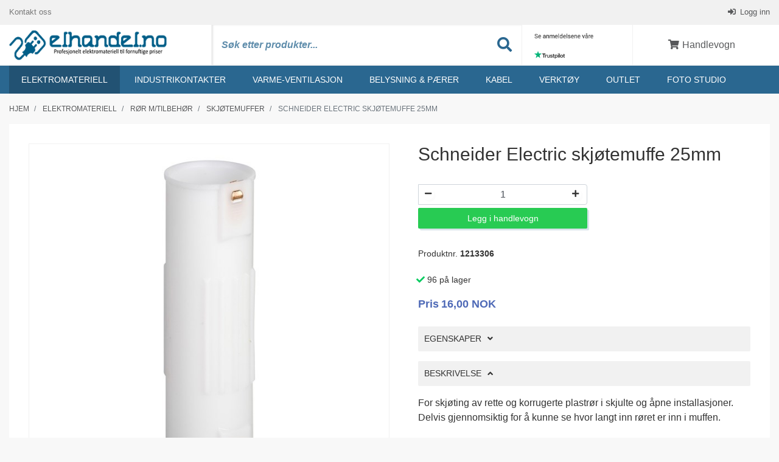

--- FILE ---
content_type: text/html; charset=utf-8
request_url: https://elhandel.no/elektromateriell/r%C3%B8r-m-tilbeh%C3%B8r/skj%C3%B8temuffer/schneider-electric-skj%C3%B8temuffe-25mm/1213306
body_size: 16120
content:

<!DOCTYPE html>
<html lang="no">
<head>
   <meta name="viewport" content="width=device-width, initial-scale=1">
   <meta http-equiv="X-UA-Compatible" content="IE=Edge" />
   
<style type="text/css">
   
</style>

       <script async src="https://www.googletagmanager.com/gtag/js?id=AW-882035896"></script>
<script>
  window.dataLayer = window.dataLayer || [];
  function gtag(){dataLayer.push(arguments);}
  gtag('js', new Date());

  gtag('config', 'AW-882035896');
</script>
   <link href="/Plugins/style?v=7_wkl29WWDITASj0xAGQWupkX3yaVp5uPl5sH4MBqUM1" rel="stylesheet"/>
<link href="/Themes/ZeroCool/style?v=8PpipZ8Dd-nOXRjUwUTBNWTjgC4ESwmd8KyKSs-QqYo1" rel="stylesheet"/>
<title>Schneider Electric skj&#248;temuffe 25mm&nbsp;(1213306)</title>
<meta name='description' content='For skjøting av rette og korrugerte plastrør i skjulte og åpne installasjoner. Delvis gjennomsiktig for å kunne se hvor langt inn røret er inn i muffen.' />
<meta name='keywords' content='schneider,electric,skjøtemuffe,25mm' />
<meta property='og:image' content='https://elhandel-cdn.on-it.xyz/ErpImages/fff/1200x628/1213306' />
<meta property='og:image:secure_url' content='https://elhandel-cdn.on-it.xyz/ErpImages/fff/1200x628/1213306' />
<meta property='og:image:type' content='image/jpeg' />
<meta property='og:image:width' content='1200' />
<meta property='og:image:height' content='628' />
<!-- Google tag (gtag.js) -->
<script  async src="https://www.googletagmanager.com/gtag/js?id=G-GVGHEPHLCN"></script>
<script>
  window.dataLayer = window.dataLayer || [];
  function gtag(){dataLayer.push(arguments);}
  gtag('js', new Date());

  gtag('config', 'G-GVGHEPHLCN', {"debug_mode":true});
</script>
<!-- TrustBox script --><script type='text/javascript' src='//widget.trustpilot.com/bootstrap/v5/tp.widget.bootstrap.min.js' async></script><!--End TrustBox script-->

<script>
(function(w,d,s,r,n){w.TrustpilotObject = n;w[n]=w[n]||function(){(w[n].q=w[n].q||[]).push(arguments)};
    a=d.createElement(s);a.async=1;a.src=r;a.type='text/java'+s;f=d.getElementsByTagName(s)[0];
    f.parentNode.insertBefore(a,f)})(window,document,'script', 'https://invitejs.trustpilot.com/tp.min.js', 'tp');
    tp('register', 'H3rqZffP686OWDSX');</script>

<link rel="canonical" href="https://elhandel.no/elektromateriell/r%C3%B8r-m-tilbeh%C3%B8r/skj%C3%B8temuffer/schneider-electric-skj%C3%B8temuffe-25mm/1213306" />
  <meta property="og:type" content="product" />
  <meta property="og:price:amount" content="16" />
  <meta property="og:price:currency" content="NOK" />
  <meta property="og:url" content="https://elhandel.no/elektromateriell/r%C3%B8r-m-tilbeh%C3%B8r/skj%C3%B8temuffer/schneider-electric-skj%C3%B8temuffe-25mm/1213306" />
  
  <meta name="twitter:card" content="product" />
  <meta name="twitter:title" content="Schneider Electric skjøtemuffe 25mm" />
  <meta name="twitter:description" content="For skjøting av rette og korrugerte plastrør i skjulte og åpne installasjoner. Delvis gjennomsiktig for å kunne se hvor langt inn røret er inn i muffen." />
  <meta name="twitter:image" content="https://elhandel-cdn.on-it.xyz/ErpImages/512/1213306" />
  <meta name="twitter:label1" content="PRICE" />
  <meta name="twitter:data1" content="kr 16,00" />
  <meta name="twitter:label2" content="VENDOR" />
      <meta name="twitter:data2" content="Schneider Electric" />
  <script type="application/ld+json">
    [
      {
        "@context": "http://schema.org/",
        "@type": "Product",
        "name": "Schneider Electric skjøtemuffe 25mm",
        "image": "https://elhandel-cdn.on-it.xyz/ErpImages/1213306",
        "description": "For skjøting av rette og korrugerte plastrør i skjulte og åpne installasjoner. Delvis gjennomsiktig for å kunne se hvor langt inn røret er inn i muffen.",
        "sku": "1213306",
        "offers": {
            "@type": "Offer",
            "priceCurrency": "NOK",
            "price": "16",
            "itemCondition": "https://schema.org/NewCondition",
            "availability": "http://schema.org/InStock",
            "url": "https://elhandel.no/elektromateriell/r%C3%B8r-m-tilbeh%C3%B8r/skj%C3%B8temuffer/schneider-electric-skj%C3%B8temuffe-25mm/1213306"
        },
        "gtin13": "1213306",
        "brand": "Schneider Electric"
    },
    {
          "@context": "https://schema.org",
          "@type":"BreadcrumbList",
          "@id":"#breadcrumb",
          "itemListElement":[
             {"@type":"ListItem","position":1, "item":{"@type":"WebPage","@id":"https://elhandel.no/","url":"https://elhandel.no/","name":"Elektromateriell på nett - ElHandel.no"}},
             {"@type":"ListItem","position":2, "item":{"@type":"WebPage","@id":"https://elhandel.no/elektromateriell","url":"https://elhandel.no/elektromateriell","name":"Elektromateriell"}},
               {"@type":"ListItem","position":3, "item":{"@type":"WebPage","@id":"https://elhandel.no/elektromateriell/r%C3%B8r-m-tilbeh%C3%B8r","url":"https://elhandel.no/elektromateriell/r%C3%B8r-m-tilbeh%C3%B8r","name":"Rør m/tilbehør"}},
               {"@type":"ListItem","position":4, "item":{"@type":"WebPage","@id":"https://elhandel.no/elektromateriell/r%C3%B8r-m-tilbeh%C3%B8r/skj%C3%B8temuffer","url":"https://elhandel.no/elektromateriell/r%C3%B8r-m-tilbeh%C3%B8r/skj%C3%B8temuffer","name":"Skjøtemuffer"}},
               {"@type":"ListItem","position":5, "item":{"@type":"WebPage","@id":"https://elhandel.no/elektromateriell/r%C3%B8r-m-tilbeh%C3%B8r/skj%C3%B8temuffer/schneider-electric-skj%C3%B8temuffe-25mm/1213306","url":"https://elhandel.no/elektromateriell/r%C3%B8r-m-tilbeh%C3%B8r/skj%C3%B8temuffer/schneider-electric-skj%C3%B8temuffe-25mm/1213306","name":"Schneider Electric skjøtemuffe 25mm"}}
               ]
    },
    {
      "@context": "https://schema.org",
      "@type": "WebSite",
      "name": "Elektromateriell på nett - ElHandel.no",
      "url": "https://elhandel.no/",
      "potentialAction": {
            "@type": "SearchAction",
            "target": "https://elhandel.no/search?q={search_term_string}",
            "query-input": "required name=search_term_string"
          }
      }
    ]
    </script>

   
    <meta name="google-site-verification" content="LGSZmWQoxy8NOZfOH_wTxkOWWkodu4sICrSno3V0" />
    <link rel="icon" type="image/png" sizes="16x16" href="/Cache/Image/eShop.ZElHandel_AS/Images/ZElHandel_AS_elhandel_favicon.png">
    <link rel="shortcut icon" href="/Cache/Image/eShop.ZElHandel_AS/Images/ZElHandel_AS_elhandel_favicon.png" type="image/x-icon" />
    
    <link rel="manifest" href="/site.webmanifest">
    <link rel="mask-icon" href="/safari-pinned-tab.svg" color="#e76727">
    <meta name="msapplication-TileColor" content="#ffffff">
    <meta name="theme-color" content="#ffffff">
    <link rel="preload" href="https://elhandel.no/content/zerocool/webfonts/fa-solid-900.woff2" as="font" type="font/woff2" crossorigin />
    <link rel="preload" href="https://elhandel.no/content/zerocool/slick/fonts/slick.woff" as="font" type="font/woff2" crossorigin />
    <link rel="preconnect" href="https://www.googletagmanager.com" />
    <link rel="preconnect" href="https://invitejs.trustpilot.com" />
    <link rel="preconnect" href="https://cdn.clerk.io" />
    <meta name="ahrefs-site-verification" content="fdcae8ad481518d252eed44f03088012c7090eb1297d1306b199dea6743dab47">
    <meta name="google-site-verification" content="xZjQfdEAfwJo_8qpeMjkOJxX3Hzi9NnKMgxuSMpRhr0" />


<script>
  window.addEventListener('load', function(){
    if(document.location.pathname.indexOf('page=orderstep3') > -1 ||
        document.location.pathname.indexOf('/klarna/confirmation') > -1){

      gtag('event', 'conversion', {
        'send_to': 'AW-882035896/cBJBCMyOt_0YELiZy6QD',
        ...dataLayer.find(x => x[1] === "purchase")?.[2]
      });
    }
  });
</script>
</head>
<body data-baseurl="/">
    <form name="aspnetForm" method="post" action="/elektromateriell/rør-m-tilbehør/skjøtemuffer/schneider-electric-skjøtemuffe-25mm/1213306" id="aspnetForm">
<div>
<input type="hidden" name="__VIEWSTATE" id="__VIEWSTATE" value="[base64]/bD4E+K8GpSWgKfNjrh5UZd/FdFn5kvZgGxolxdno4" />
</div>

<div>

	<input type="hidden" name="__VIEWSTATEGENERATOR" id="__VIEWSTATEGENERATOR" value="202EA31B" />
</div>
         <div class="header-container">
             <header>
                <div class="header-inner-wrapper">
                    <div id="ctrl_top"><!-- top_200 -->
<div class="main-header">
<div class="topbar clearfix">
    <div class="container">
        <div class="topmenu">
   			
        <a href="/kontakt-kundeservice/" target="_self">
                    Kontakt oss
                </a>
	       <a href="/main.aspx?page=LoginProfile" target="_self">
                    Logg inn
                </a>
	       </div>
    </div>
</div>

<div class="header-main">
    <div class="container">
    <div class="logo-container header-container">
        <div class="inner">
            <a href="/main.aspx"><img src="/Cache/Image/eShop.ZElHandel_AS/Images/ZElHandel_AS_elhandel-logo.png" alt="logo" title="logo" /></a>
        </div>
    </div>
    
    <div class="search-container header-container">
        <div class="inner">
            <label class="input-group">
                <span class="sr-only">Søk etter produkter...</span>
                <input type="search" id="searchstr" class="form-control sitesearch typeahead" placeholder="Søk etter produkter..." value=""/>
                <span class="input-group-btn">
                    <button class="btn btn-default" type="button" onclick="Zpider.SearchArticles($('#searchstr').val(), '')">
                        <i class="fa fa-search menu-icon"></i>
                        <span class="sr-only">Søk</span>
                    </button>
                </span>
            </label>
        </div>
    </div>
    
    <div class="search-container-mobile header-container">
        <div class="inner">
            <i class="fa fa-search menu-icon"></i>
            <span class="button-text">
                Søk
            </span>
        </div>
    </div>
    
    <div class="menu-toggle-container header-container">
        <div class="inner toggle-product-menu">
            <div class="nav-icon">
                <div></div>
            </div>

            <span class="button-text">
                Produkter
            </span>
        </div>
    </div>
    
    <div class="reviews header-container">
        <div class="inner">
        <p style="font-family: Arial, Arial Black, Tahoma, Trebuchet MS, Verdana, sans-serif; font-size: 10px; color: #aaa; text-decoration: none;">
  <a href="https://no.trustpilot.com/review/elhandel.no" target="_blank" rel="noopener noreferrer" style="text-decoration:none;text-underline: none;">
    <img src="https://emailsignature.trustpilot.com/signature/nb-NO/2/5d9af26dd29a050001eb0294/text.png" border="0" height="12" style="max-height: 12px;border: none;" alt="Trustpilot rating"><br>
    <img src="https://emailsignature.trustpilot.com/signature/nb-NO/2/5d9af26dd29a050001eb0294/stars.png" border="0" width="100" style="max-width: 100px; width: 100%;border: none;" alt="Trustpilot Stars"></a>
  <br>
  <a href="https://no.trustpilot.com/review/elhandel.no" target="_blank" rel="noopener noreferrer" style="text-decoration:none;text-underline: none;" class="trustpilot-logo"><img src="https://emailsignature.trustpilot.com/brand/s/2/logo.png" border="0" width="50" style="max-width: 50px; width: 100%;border: none;" alt="Trustpilot Logo"></a>
</p>
        </div>
    </div>
    
    <div class="cart-container header-container">
        <div class="inner">
            <a href="/main.aspx?page=shoppingcartdetails"  title="shoppingcart">
                    <img src="/Cache/Image/eShop.ZElHandel_AS/Images/shoppingcart.gif" alt="menuimage" /><span id="shoppingcart"><!-- shoppingcart_200 -->
<i class="fa fa-fw fa-shopping-cart menu-icon"></i>

<span class="button-text">Handlevogn</span>
</span>
                </a>
	            </div>
    </div>
    </div>
</div>
</div>



<!-- end of top_200 --></div>
                    <div class="bannermenu-container">
                        <div class="container">
                            <div class="row">
                                <div class="col-12 grouplist-container2">
                                    <div id="ctrl_grouplist"><ul class="filetree2"> <!-- default -->
   <li class="">
   
   <span class="folder toplevel">
      <a href="/elektromateriell" title="Vis produkter i:&nbsp;Elektromateriell">Elektromateriell</a>

   </span>
<ul>
      <li class="w-100 mb-3 mr-0 ml-0">
            <a href="/elektromateriell" class="w-100">
                Se alle produkter i Elektromateriell
            </a>
        </li>
      <li class="">
   
   <span class="folder sublevel">
      <a href="/elektromateriell/smarthus" title="Vis produkter i:&nbsp;Smarthus">Smarthus</a>

   </span>
<ul>
      <li class="">
   
   <span class="file sublevel">
      <a href="/elektromateriell/smarthus/bryter-dimmer" title="Vis produkter i:&nbsp;Bryter/dimmer">Bryter/dimmer</a>

   </span>
</li>
         </ul></li>
         <li class="">
   
   <span class="folder sublevel">
      <a href="/elektromateriell/stikkontakter" title="Vis produkter i:&nbsp;Stikkontakter">Stikkontakter</a>

   </span>
<ul>
      <li class="">
   
   <span class="file sublevel">
      <a href="/elektromateriell/stikkontakter/innfelt" title="Vis produkter i:&nbsp;Innfelt">Innfelt</a>

   </span>
</li>
   <li class="">
   
   <span class="file sublevel">
      <a href="/elektromateriell/stikkontakter/p%C3%A5vegg" title="Vis produkter i:&nbsp;P&#229;vegg">Påvegg</a>

   </span>
</li>
   <li class="">
   
   <span class="file sublevel">
      <a href="/elektromateriell/stikkontakter/nedfellbar" title="Vis produkter i:&nbsp;Nedfellbar">Nedfellbar</a>

   </span>
</li>
   <li class="">
   
   <span class="file sublevel">
      <a href="/elektromateriell/stikkontakter/usb-lader" title="Vis produkter i:&nbsp;Usb Lader">Usb Lader</a>

   </span>
</li>
   <li class="">
   
   <span class="file sublevel">
      <a href="/elektromateriell/stikkontakter/st%C3%B8psel" title="Vis produkter i:&nbsp;St&#248;psel">Støpsel</a>

   </span>
</li>
   <li class="">
   
   <span class="file sublevel">
      <a href="/elektromateriell/stikkontakter/skj%C3%B8tekontakt" title="Vis produkter i:&nbsp;Skj&#248;tekontakt">Skjøtekontakt</a>

   </span>
</li>
   <li class="">
   
   <span class="file sublevel">
      <a href="/elektromateriell/stikkontakter/stikkontakt-komfyr" title="Vis produkter i:&nbsp;Stikkontakt komfyr">Stikkontakt komfyr</a>

   </span>
</li>
   <li class="">
   
   <span class="file sublevel">
      <a href="/elektromateriell/stikkontakter/industrikontakter" title="Vis produkter i:&nbsp;Industrikontakter">Industrikontakter</a>

   </span>
</li>
         </ul></li>
         <li class="">
   
   <span class="folder sublevel">
      <a href="/elektromateriell/brytere-og-dimmere" title="Vis produkter i:&nbsp;Brytere og dimmere">Brytere og dimmere</a>

   </span>
<ul>
      <li class="">
   
   <span class="file sublevel">
      <a href="/elektromateriell/brytere-og-dimmere/lastbryter" title="Vis produkter i:&nbsp;Lastbryter">Lastbryter</a>

   </span>
</li>
   <li class="">
   
   <span class="file sublevel">
      <a href="/elektromateriell/brytere-og-dimmere/brytere" title="Vis produkter i:&nbsp;Brytere">Brytere</a>

   </span>
</li>
   <li class="">
   
   <span class="file sublevel">
      <a href="/elektromateriell/brytere-og-dimmere/dimmere" title="Vis produkter i:&nbsp;Dimmere">Dimmere</a>

   </span>
</li>
   <li class="">
   
   <span class="file sublevel">
      <a href="/elektromateriell/brytere-og-dimmere/tidsbryter" title="Vis produkter i:&nbsp;Tidsbryter">Tidsbryter</a>

   </span>
</li>
   <li class="">
   
   <span class="file sublevel">
      <a href="/elektromateriell/brytere-og-dimmere/tilbeh%C3%B8r-bryter-dimmer" title="Vis produkter i:&nbsp;Tilbeh&#248;r bryter/dimmer">Tilbehør bryter/dimmer</a>

   </span>
</li>
         </ul></li>
         <li class="">
   
   <span class="folder sublevel">
      <a href="/elektromateriell/kapper-og-rammer" title="Vis produkter i:&nbsp;Kapper og Rammer">Kapper og Rammer</a>

   </span>
<ul>
      <li class="">
   
   <span class="file sublevel">
      <a href="/elektromateriell/kapper-og-rammer/sg-armaturen" title="Vis produkter i:&nbsp;SG Armaturen">SG Armaturen</a>

   </span>
</li>
   <li class="">
   
   <span class="file sublevel">
      <a href="/elektromateriell/kapper-og-rammer/elko-rs" title="Vis produkter i:&nbsp;Elko rs">Elko rs</a>

   </span>
</li>
   <li class="">
   
   <span class="file sublevel">
      <a href="/elektromateriell/kapper-og-rammer/elko-plus" title="Vis produkter i:&nbsp;Elko plus">Elko plus</a>

   </span>
</li>
   <li class="">
   
   <span class="file sublevel">
      <a href="/elektromateriell/kapper-og-rammer/keystone" title="Vis produkter i:&nbsp;Keystone">Keystone</a>

   </span>
</li>
   <li class="">
   
   <span class="file sublevel">
      <a href="/elektromateriell/kapper-og-rammer/lysrammer" title="Vis produkter i:&nbsp;Lysrammer">Lysrammer</a>

   </span>
</li>
         </ul></li>
         <li class="">
   
   <span class="folder sublevel">
      <a href="/elektromateriell/tele-data-og-antenne" title="Vis produkter i:&nbsp;Tele, data og antenne">Tele, data og antenne</a>

   </span>
<ul>
      <li class="">
   
   <span class="file sublevel">
      <a href="/elektromateriell/tele-data-og-antenne/data" title="Vis produkter i:&nbsp;Data">Data</a>

   </span>
</li>
   <li class="">
   
   <span class="file sublevel">
      <a href="/elektromateriell/tele-data-og-antenne/antenne" title="Vis produkter i:&nbsp;Antenne">Antenne</a>

   </span>
</li>
   <li class="">
   
   <span class="file sublevel">
      <a href="/elektromateriell/tele-data-og-antenne/plugger-og-connector" title="Vis produkter i:&nbsp;Plugger og connector">Plugger og connector</a>

   </span>
</li>
         </ul></li>
         <li class="">
   
   <span class="folder sublevel">
      <a href="/elektromateriell/r%C3%B8r-m-tilbeh%C3%B8r" title="Vis produkter i:&nbsp;R&#248;r m/tilbeh&#248;r">Rør m/tilbehør</a>

   </span>
<ul>
      <li class="">
   
   <span class="file sublevel">
      <a href="/elektromateriell/r%C3%B8r-m-tilbeh%C3%B8r/skapmuffer" title="Vis produkter i:&nbsp;Skapmuffer">Skapmuffer</a>

   </span>
</li>
   <li class="active">
   
   <span class="file sublevel">
      <a href="/elektromateriell/r%C3%B8r-m-tilbeh%C3%B8r/skj%C3%B8temuffer" title="Vis produkter i:&nbsp;Skj&#248;temuffer">Skjøtemuffer</a>

   </span>
</li>
   <li class="">
   
   <span class="file sublevel">
      <a href="/elektromateriell/r%C3%B8r-m-tilbeh%C3%B8r/trekkefj%C3%A6r" title="Vis produkter i:&nbsp;Trekkefj&#230;r">Trekkefjær</a>

   </span>
</li>
   <li class="">
   
   <span class="file sublevel">
      <a href="/elektromateriell/r%C3%B8r-m-tilbeh%C3%B8r/kabelvernr%C3%B8r" title="Vis produkter i:&nbsp;Kabelvernr&#248;r">Kabelvernrør</a>

   </span>
</li>
   <li class="">
   
   <span class="file sublevel">
      <a href="/elektromateriell/r%C3%B8r-m-tilbeh%C3%B8r/k-r%C3%B8r-korrugert-plastr%C3%B8r" title="Vis produkter i:&nbsp;K-r&#248;r korrugert plastr&#248;r">K-rør korrugert plastrør</a>

   </span>
</li>
   <li class="">
   
   <span class="file sublevel">
      <a href="/elektromateriell/r%C3%B8r-m-tilbeh%C3%B8r/glatte-r%C3%B8r" title="Vis produkter i:&nbsp;Glatte r&#248;r">Glatte rør</a>

   </span>
</li>
   <li class="">
   
   <span class="file sublevel">
      <a href="/elektromateriell/r%C3%B8r-m-tilbeh%C3%B8r/nippel-og-gjennomf%C3%B8ringer" title="Vis produkter i:&nbsp;Nippel og gjennomf&#248;ringer">Nippel og gjennomføringer</a>

   </span>
</li>
         </ul></li>
         <li class="">
   
   <span class="folder sublevel">
      <a href="/elektromateriell/elbokser" title="Vis produkter i:&nbsp;Elbokser">Elbokser</a>

   </span>
<ul>
      <li class="">
   
   <span class="file sublevel">
      <a href="/elektromateriell/elbokser/veggbokser" title="Vis produkter i:&nbsp;Veggbokser">Veggbokser</a>

   </span>
</li>
   <li class="">
   
   <span class="file sublevel">
      <a href="/elektromateriell/elbokser/takbokser" title="Vis produkter i:&nbsp;Takbokser">Takbokser</a>

   </span>
</li>
   <li class="">
   
   <span class="file sublevel">
      <a href="/elektromateriell/elbokser/koblingsbokser" title="Vis produkter i:&nbsp;Koblingsbokser">Koblingsbokser</a>

   </span>
</li>
   <li class="">
   
   <span class="file sublevel">
      <a href="/elektromateriell/elbokser/tilbeh%C3%B8r-for-bokser" title="Vis produkter i:&nbsp;Tilbeh&#248;r for bokser">Tilbehør for bokser</a>

   </span>
</li>
         </ul></li>
         <li class="">
   
   <span class="folder sublevel">
      <a href="/elektromateriell/koblingsmateriell" title="Vis produkter i:&nbsp;Koblingsmateriell">Koblingsmateriell</a>

   </span>
<ul>
      <li class="">
   
   <span class="file sublevel">
      <a href="/elektromateriell/koblingsmateriell/jording" title="Vis produkter i:&nbsp;Jording">Jording</a>

   </span>
</li>
   <li class="">
   
   <span class="file sublevel">
      <a href="/elektromateriell/koblingsmateriell/kabelskj%C3%B8t-utend%C3%B8rs" title="Vis produkter i:&nbsp;Kabelskj&#248;t Utend&#248;rs">Kabelskjøt Utendørs</a>

   </span>
</li>
   <li class="">
   
   <span class="file sublevel">
      <a href="/elektromateriell/koblingsmateriell/koblingsklemme" title="Vis produkter i:&nbsp;Koblingsklemme">Koblingsklemme</a>

   </span>
</li>
   <li class="">
   
   <span class="file sublevel">
      <a href="/elektromateriell/koblingsmateriell/scotchlok-koblingsklemme" title="Vis produkter i:&nbsp;Scotchlok koblingsklemme">Scotchlok koblingsklemme</a>

   </span>
</li>
   <li class="">
   
   <span class="file sublevel">
      <a href="/elektromateriell/koblingsmateriell/wago-koblingsklemme" title="Vis produkter i:&nbsp;Wago koblingsklemme">Wago koblingsklemme</a>

   </span>
</li>
         </ul></li>
         <li class="">
   
   <span class="folder sublevel">
      <a href="/elektromateriell/festemateriell" title="Vis produkter i:&nbsp;Festemateriell">Festemateriell</a>

   </span>
<ul>
      <li class="">
   
   <span class="file sublevel">
      <a href="/elektromateriell/festemateriell/festeklammer" title="Vis produkter i:&nbsp;Festeklammer">Festeklammer</a>

   </span>
</li>
   <li class="">
   
   <span class="file sublevel">
      <a href="/elektromateriell/festemateriell/bunteb%C3%A5nd-strips" title="Vis produkter i:&nbsp;Bunteb&#229;nd / Strips">Buntebånd / Strips</a>

   </span>
</li>
   <li class="">
   
   <span class="file sublevel">
      <a href="/elektromateriell/festemateriell/sadel" title="Vis produkter i:&nbsp;Sadel">Sadel</a>

   </span>
</li>
   <li class="">
   
   <span class="file sublevel">
      <a href="/elektromateriell/festemateriell/tape" title="Vis produkter i:&nbsp;Tape">Tape</a>

   </span>
</li>
   <li class="">
   
   <span class="file sublevel">
      <a href="/elektromateriell/festemateriell/skruer-og-plugger" title="Vis produkter i:&nbsp;Skruer og plugger">Skruer og plugger</a>

   </span>
</li>
   <li class="">
   
   <span class="file sublevel">
      <a href="/elektromateriell/festemateriell/kabelkanaler" title="Vis produkter i:&nbsp;Kabelkanaler">Kabelkanaler</a>

   </span>
</li>
         </ul></li>
         <li class="">
   
   <span class="folder sublevel">
      <a href="/elektromateriell/sikringsmateriell" title="Vis produkter i:&nbsp;Sikringsmateriell">Sikringsmateriell</a>

   </span>
<ul>
      <li class="">
   
   <span class="file sublevel">
      <a href="/elektromateriell/sikringsmateriell/rele" title="Vis produkter i:&nbsp;Rele">Rele</a>

   </span>
</li>
   <li class="">
   
   <span class="file sublevel">
      <a href="/elektromateriell/sikringsmateriell/automatsikringer" title="Vis produkter i:&nbsp;Automatsikringer">Automatsikringer</a>

   </span>
</li>
   <li class="">
   
   <span class="file sublevel">
      <a href="/elektromateriell/sikringsmateriell/jordfeilbryter" title="Vis produkter i:&nbsp;Jordfeilbryter">Jordfeilbryter</a>

   </span>
</li>
   <li class="">
   
   <span class="file sublevel">
      <a href="/elektromateriell/sikringsmateriell/jordfeilautomater" title="Vis produkter i:&nbsp;Jordfeilautomater">Jordfeilautomater</a>

   </span>
</li>
   <li class="">
   
   <span class="file sublevel">
      <a href="/elektromateriell/sikringsmateriell/overbelastningsvern" title="Vis produkter i:&nbsp;Overbelastningsvern">Overbelastningsvern</a>

   </span>
</li>
   <li class="">
   
   <span class="file sublevel">
      <a href="/elektromateriell/sikringsmateriell/overspenningsvern" title="Vis produkter i:&nbsp;Overspenningsvern">Overspenningsvern</a>

   </span>
</li>
   <li class="">
   
   <span class="file sublevel">
      <a href="/elektromateriell/sikringsmateriell/kwh-m%C3%A5ler" title="Vis produkter i:&nbsp;kWh m&#229;ler">kWh måler</a>

   </span>
</li>
   <li class="">
   
   <span class="file sublevel">
      <a href="/elektromateriell/sikringsmateriell/samleskinner-og-endeavdekninger" title="Vis produkter i:&nbsp;Samleskinner og endeavdekninger">Samleskinner og endeavdekninger</a>

   </span>
</li>
   <li class="">
   
   <span class="file sublevel">
      <a href="/elektromateriell/sikringsmateriell/sikringspatron-og-bunnskruer" title="Vis produkter i:&nbsp;Sikringspatron og bunnskruer">Sikringspatron og bunnskruer</a>

   </span>
</li>
   <li class="">
   
   <span class="file sublevel">
      <a href="/elektromateriell/sikringsmateriell/annet-sikringsmateriell" title="Vis produkter i:&nbsp;Annet sikringsmateriell">Annet sikringsmateriell</a>

   </span>
</li>
         </ul></li>
         <li class="">
   
   <span class="folder sublevel">
      <a href="/elektromateriell/startapparat-og-kontaktor" title="Vis produkter i:&nbsp;Startapparat og Kontaktor">Startapparat og Kontaktor</a>

   </span>
<ul>
      <li class="">
   
   <span class="file sublevel">
      <a href="/elektromateriell/startapparat-og-kontaktor/bryter" title="Vis produkter i:&nbsp;Bryter">Bryter</a>

   </span>
</li>
   <li class="">
   
   <span class="file sublevel">
      <a href="/elektromateriell/startapparat-og-kontaktor/kapsling" title="Vis produkter i:&nbsp;Kapsling">Kapsling</a>

   </span>
</li>
   <li class="">
   
   <span class="file sublevel">
      <a href="/elektromateriell/startapparat-og-kontaktor/motorvernbryter" title="Vis produkter i:&nbsp;Motorvernbryter">Motorvernbryter</a>

   </span>
</li>
   <li class="">
   
   <span class="file sublevel">
      <a href="/elektromateriell/startapparat-og-kontaktor/rel" title="Vis produkter i:&nbsp;Rel&#233;">Relé</a>

   </span>
</li>
   <li class="">
   
   <span class="file sublevel">
      <a href="/elektromateriell/startapparat-og-kontaktor/sensor" title="Vis produkter i:&nbsp;Sensor">Sensor</a>

   </span>
</li>
   <li class="">
   
   <span class="file sublevel">
      <a href="/elektromateriell/startapparat-og-kontaktor/temperatur-regulator" title="Vis produkter i:&nbsp;Temperatur regulator">Temperatur regulator</a>

   </span>
</li>
   <li class="">
   
   <span class="file sublevel">
      <a href="/elektromateriell/startapparat-og-kontaktor/timer" title="Vis produkter i:&nbsp;Timer">Timer</a>

   </span>
</li>
   <li class="">
   
   <span class="file sublevel">
      <a href="/elektromateriell/startapparat-og-kontaktor/kontaktor" title="Vis produkter i:&nbsp;Kontaktor">Kontaktor</a>

   </span>
</li>
   <li class="">
   
   <span class="file sublevel">
      <a href="/elektromateriell/startapparat-og-kontaktor/termisk-rel" title="Vis produkter i:&nbsp;Termisk rel&#233;">Termisk relé</a>

   </span>
</li>
   <li class="">
   
   <span class="file sublevel">
      <a href="/elektromateriell/startapparat-og-kontaktor/impulsrel" title="Vis produkter i:&nbsp;Impulsrel&#233;">Impulsrelé</a>

   </span>
</li>
   <li class="">
   
   <span class="file sublevel">
      <a href="/elektromateriell/startapparat-og-kontaktor/tidsrel" title="Vis produkter i:&nbsp;Tidsrel&#233;">Tidsrelé</a>

   </span>
</li>
   <li class="">
   
   <span class="file sublevel">
      <a href="/elektromateriell/startapparat-og-kontaktor/hjelpeblokk" title="Vis produkter i:&nbsp;Hjelpeblokk">Hjelpeblokk</a>

   </span>
</li>
         </ul></li>
         <li class="">
   
   <span class="folder sublevel">
      <a href="/elektromateriell/skap" title="Vis produkter i:&nbsp;Skap">Skap</a>

   </span>
<ul>
      <li class="">
   
   <span class="file sublevel">
      <a href="/elektromateriell/skap/sikringsskap" title="Vis produkter i:&nbsp;Sikringsskap">Sikringsskap</a>

   </span>
</li>
   <li class="">
   
   <span class="file sublevel">
      <a href="/elektromateriell/skap/modulskap" title="Vis produkter i:&nbsp;Modulskap">Modulskap</a>

   </span>
</li>
   <li class="">
   
   <span class="file sublevel">
      <a href="/elektromateriell/skap/boligsentral" title="Vis produkter i:&nbsp;Boligsentral">Boligsentral</a>

   </span>
</li>
   <li class="">
   
   <span class="file sublevel">
      <a href="/elektromateriell/skap/tilknytningsskap" title="Vis produkter i:&nbsp;Tilknytningsskap">Tilknytningsskap</a>

   </span>
</li>
   <li class="">
   
   <span class="file sublevel">
      <a href="/elektromateriell/skap/rehablitering" title="Vis produkter i:&nbsp;Rehablitering">Rehablitering</a>

   </span>
</li>
   <li class="">
   
   <span class="file sublevel">
      <a href="/elektromateriell/skap/tilbeh%C3%B8r-for-skap" title="Vis produkter i:&nbsp;Tilbeh&#248;r for skap">Tilbehør for skap</a>

   </span>
</li>
         </ul></li>
         <li class="">
   
   <span class="folder sublevel">
      <a href="/elektromateriell/sensorer-og-varsling" title="Vis produkter i:&nbsp;Sensorer og varsling">Sensorer og varsling</a>

   </span>
<ul>
      <li class="">
   
   <span class="file sublevel">
      <a href="/elektromateriell/sensorer-og-varsling/brannvarsler" title="Vis produkter i:&nbsp;Brannvarsler">Brannvarsler</a>

   </span>
</li>
   <li class="">
   
   <span class="file sublevel">
      <a href="/elektromateriell/sensorer-og-varsling/fotocelle" title="Vis produkter i:&nbsp;Fotocelle">Fotocelle</a>

   </span>
</li>
   <li class="">
   
   <span class="file sublevel">
      <a href="/elektromateriell/sensorer-og-varsling/komfyrvakt" title="Vis produkter i:&nbsp;Komfyrvakt">Komfyrvakt</a>

   </span>
</li>
   <li class="">
   
   <span class="file sublevel">
      <a href="/elektromateriell/sensorer-og-varsling/bevegelsef%C3%B8ler" title="Vis produkter i:&nbsp;Bevegelsef&#248;ler">Bevegelseføler</a>

   </span>
</li>
         </ul></li>
         <li class="">
   
   <span class="folder sublevel">
      <a href="/elektromateriell/elbil" title="Vis produkter i:&nbsp;Elbil">Elbil</a>

   </span>
<ul>
      <li class="">
   
   <span class="file sublevel">
      <a href="/elektromateriell/elbil/ladestasjon" title="Vis produkter i:&nbsp;Ladestasjon">Ladestasjon</a>

   </span>
</li>
         </ul></li>
         <li class="">
   
   <span class="folder sublevel">
      <a href="/elektromateriell/kapslinger" title="Vis produkter i:&nbsp;Kapslinger">Kapslinger</a>

   </span>
<ul>
      <li class="">
   
   <span class="file sublevel">
      <a href="/elektromateriell/kapslinger/kapslinger" title="Vis produkter i:&nbsp;Kapslinger">Kapslinger</a>

   </span>
</li>
   <li class="">
   
   <span class="file sublevel">
      <a href="/elektromateriell/kapslinger/montasjeplater" title="Vis produkter i:&nbsp;Montasjeplater">Montasjeplater</a>

   </span>
</li>
   <li class="">
   
   <span class="file sublevel">
      <a href="/elektromateriell/kapslinger/tilbeh%C3%B8r" title="Vis produkter i:&nbsp;Tilbeh&#248;r">Tilbehør</a>

   </span>
</li>
         </ul></li>
         <li class="">
   
   <span class="folder sublevel">
      <a href="/elektromateriell/blisterpakket-materiell" title="Vis produkter i:&nbsp;Blisterpakket materiell">Blisterpakket materiell</a>

   </span>
<ul>
      <li class="">
   
   <span class="file sublevel">
      <a href="/elektromateriell/blisterpakket-materiell/skj%C3%B8tekontakt" title="Vis produkter i:&nbsp;Skj&#248;tekontakt">Skjøtekontakt</a>

   </span>
</li>
   <li class="">
   
   <span class="file sublevel">
      <a href="/elektromateriell/blisterpakket-materiell/st%C3%B8psel" title="Vis produkter i:&nbsp;St&#248;psel">Støpsel</a>

   </span>
</li>
   <li class="">
   
   <span class="file sublevel">
      <a href="/elektromateriell/blisterpakket-materiell/festeklips" title="Vis produkter i:&nbsp;Festeklips">Festeklips</a>

   </span>
</li>
   <li class="">
   
   <span class="file sublevel">
      <a href="/elektromateriell/blisterpakket-materiell/koblingsmateriell" title="Vis produkter i:&nbsp;Koblingsmateriell">Koblingsmateriell</a>

   </span>
</li>
         </ul></li>
         </ul></li>
         <li class="">
   
   <span class="folder toplevel">
      <a href="/industrikontakter" title="Vis produkter i:&nbsp;Industrikontakter">Industrikontakter</a>

   </span>
<ul>
      <li class="w-100 mb-3 mr-0 ml-0">
            <a href="/industrikontakter" class="w-100">
                Se alle produkter i Industrikontakter
            </a>
        </li>
      <li class="">
   
   <span class="folder sublevel">
      <a href="/industrikontakter/fordeling-industri" title="Vis produkter i:&nbsp;Fordeling Industri">Fordeling Industri</a>

   </span>
<ul>
      <li class="">
   
   <span class="file sublevel">
      <a href="/industrikontakter/fordeling-industri/fordeling-byggestr%C3%B8m" title="Vis produkter i:&nbsp;Fordeling byggestr&#248;m">Fordeling byggestrøm</a>

   </span>
</li>
         </ul></li>
         <li class="">
   
   <span class="folder sublevel">
      <a href="/industrikontakter/rundstift-230v" title="Vis produkter i:&nbsp;Rundstift 230V">Rundstift 230V</a>

   </span>
<ul>
      <li class="">
   
   <span class="file sublevel">
      <a href="/industrikontakter/rundstift-230v/st%C3%B8psler" title="Vis produkter i:&nbsp;St&#248;psler">Støpsler</a>

   </span>
</li>
   <li class="">
   
   <span class="file sublevel">
      <a href="/industrikontakter/rundstift-230v/skj%C3%B8tekontakter" title="Vis produkter i:&nbsp;Skj&#248;tekontakter">Skjøtekontakter</a>

   </span>
</li>
   <li class="">
   
   <span class="file sublevel">
      <a href="/industrikontakter/rundstift-230v/vegguttak-innfelt" title="Vis produkter i:&nbsp;Vegguttak, innfelt">Vegguttak, innfelt</a>

   </span>
</li>
   <li class="">
   
   <span class="file sublevel">
      <a href="/industrikontakter/rundstift-230v/vegguttak-p%C3%A5vegg" title="Vis produkter i:&nbsp;Vegguttak, p&#229;vegg">Vegguttak, påvegg</a>

   </span>
</li>
   <li class="">
   
   <span class="file sublevel">
      <a href="/industrikontakter/rundstift-230v/apparatinntak-innfelt" title="Vis produkter i:&nbsp;Apparatinntak, innfelt">Apparatinntak, innfelt</a>

   </span>
</li>
   <li class="">
   
   <span class="file sublevel">
      <a href="/industrikontakter/rundstift-230v/apparatinntak-p%C3%A5vegg" title="Vis produkter i:&nbsp;Apparatinntak, p&#229;vegg">Apparatinntak, påvegg</a>

   </span>
</li>
   <li class="">
   
   <span class="file sublevel">
      <a href="/industrikontakter/rundstift-230v/overgang-og-fordeler" title="Vis produkter i:&nbsp;Overgang og fordeler">Overgang og fordeler</a>

   </span>
</li>
         </ul></li>
         <li class="">
   
   <span class="folder sublevel">
      <a href="/industrikontakter/rundstift-400v" title="Vis produkter i:&nbsp;Rundstift 400V">Rundstift 400V</a>

   </span>
<ul>
      <li class="">
   
   <span class="file sublevel">
      <a href="/industrikontakter/rundstift-400v/apparatinntak-innfelt" title="Vis produkter i:&nbsp;Apparatinntak, innfelt">Apparatinntak, innfelt</a>

   </span>
</li>
   <li class="">
   
   <span class="file sublevel">
      <a href="/industrikontakter/rundstift-400v/st%C3%B8psler" title="Vis produkter i:&nbsp;St&#248;psler">Støpsler</a>

   </span>
</li>
   <li class="">
   
   <span class="file sublevel">
      <a href="/industrikontakter/rundstift-400v/skj%C3%B8tekontakter" title="Vis produkter i:&nbsp;Skj&#248;tekontakter">Skjøtekontakter</a>

   </span>
</li>
   <li class="">
   
   <span class="file sublevel">
      <a href="/industrikontakter/rundstift-400v/vegguttak-innfelt" title="Vis produkter i:&nbsp;Vegguttak, innfelt">Vegguttak, innfelt</a>

   </span>
</li>
   <li class="">
   
   <span class="file sublevel">
      <a href="/industrikontakter/rundstift-400v/vegguttak-p%C3%A5vegg" title="Vis produkter i:&nbsp;Vegguttak, p&#229;vegg">Vegguttak, påvegg</a>

   </span>
</li>
   <li class="">
   
   <span class="file sublevel">
      <a href="/industrikontakter/rundstift-400v/apparatinntak-p%C3%A5vegg" title="Vis produkter i:&nbsp;Apparatinntak, P&#229;vegg">Apparatinntak, Påvegg</a>

   </span>
</li>
   <li class="">
   
   <span class="file sublevel">
      <a href="/industrikontakter/rundstift-400v/overgang-og-fordeler" title="Vis produkter i:&nbsp;Overgang&#160;og&#160;fordeler">Overgang og fordeler</a>

   </span>
</li>
         </ul></li>
         <li class="">
   
   <span class="file sublevel">
      <a href="/industrikontakter/tilbeh%C3%B8r" title="Vis produkter i:&nbsp;Tilbeh&#248;r">Tilbehør</a>

   </span>
</li>
         </ul></li>
         <li class="">
   
   <span class="folder toplevel">
      <a href="/varme-ventilasjon" title="Vis produkter i:&nbsp;Varme-ventilasjon">Varme-ventilasjon</a>

   </span>
<ul>
      <li class="w-100 mb-3 mr-0 ml-0">
            <a href="/varme-ventilasjon" class="w-100">
                Se alle produkter i Varme-ventilasjon
            </a>
        </li>
      <li class="">
   
   <span class="folder sublevel">
      <a href="/varme-ventilasjon/varme" title="Vis produkter i:&nbsp;Varme">Varme</a>

   </span>
<ul>
      <li class="">
   
   <span class="file sublevel">
      <a href="/varme-ventilasjon/varme/tilbeh%C3%B8r-for-varmekabel" title="Vis produkter i:&nbsp;Tilbeh&#248;r for varmekabel">Tilbehør for varmekabel</a>

   </span>
</li>
   <li class="">
   
   <span class="file sublevel">
      <a href="/varme-ventilasjon/varme/varmefolie" title="Vis produkter i:&nbsp;Varmefolie">Varmefolie</a>

   </span>
</li>
   <li class="">
   
   <span class="file sublevel">
      <a href="/varme-ventilasjon/varme/varmekabel" title="Vis produkter i:&nbsp;Varmekabel">Varmekabel</a>

   </span>
</li>
   <li class="">
   
   <span class="file sublevel">
      <a href="/varme-ventilasjon/varme/varmematte" title="Vis produkter i:&nbsp;Varmematte">Varmematte</a>

   </span>
</li>
   <li class="">
   
   <span class="file sublevel">
      <a href="/varme-ventilasjon/varme/termostat-og-regulator" title="Vis produkter i:&nbsp;Termostat og regulator">Termostat og regulator</a>

   </span>
</li>
   <li class="">
   
   <span class="file sublevel">
      <a href="/varme-ventilasjon/varme/terrassevarmer" title="Vis produkter i:&nbsp;Terrassevarmer">Terrassevarmer</a>

   </span>
</li>
         </ul></li>
         <li class="">
   
   <span class="folder sublevel">
      <a href="/varme-ventilasjon/ventilasjon" title="Vis produkter i:&nbsp;Ventilasjon">Ventilasjon</a>

   </span>
<ul>
      <li class="">
   
   <span class="file sublevel">
      <a href="/varme-ventilasjon/ventilasjon/avtrekksvifter-og-tilbeh%C3%B8r" title="Vis produkter i:&nbsp;Avtrekksvifter og tilbeh&#248;r">Avtrekksvifter og tilbehør</a>

   </span>
</li>
         </ul></li>
         </ul></li>
         <li class="">
   
   <span class="folder toplevel">
      <a href="/belysning-p%C3%A6rer" title="Vis produkter i:&nbsp;Belysning &amp; P&#230;rer">Belysning & Pærer</a>

   </span>
<ul>
      <li class="w-100 mb-3 mr-0 ml-0">
            <a href="/belysning-p%C3%A6rer" class="w-100">
                Se alle produkter i Belysning & Pærer
            </a>
        </li>
      <li class="">
   
   <span class="folder sublevel">
      <a href="/belysning-p%C3%A6rer/entertainment-foto-scene-og-studio" title="Vis produkter i:&nbsp;Entertainment Foto Scene og Studio">Entertainment Foto Scene og Studio</a>

   </span>
<ul>
      <li class="">
   
   <span class="file sublevel">
      <a href="/belysning-p%C3%A6rer/entertainment-foto-scene-og-studio/osram-hlx" title="Vis produkter i:&nbsp;Osram HLX">Osram HLX</a>

   </span>
</li>
   <li class="">
   
   <span class="file sublevel">
      <a href="/belysning-p%C3%A6rer/entertainment-foto-scene-og-studio/philips-spesialp%C3%A6rer-diverse" title="Vis produkter i:&nbsp;Philips Spesialp&#230;rer diverse">Philips Spesialpærer diverse</a>

   </span>
</li>
         </ul></li>
         <li class="">
   
   <span class="folder sublevel">
      <a href="/belysning-p%C3%A6rer/industriarmatur" title="Vis produkter i:&nbsp;Industriarmatur">Industriarmatur</a>

   </span>
<ul>
      <li class="">
   
   <span class="file sublevel">
      <a href="/belysning-p%C3%A6rer/industriarmatur/lukket-ip55-ip69" title="Vis produkter i:&nbsp;Lukket IP55-IP69">Lukket IP55-IP69</a>

   </span>
</li>
         </ul></li>
         <li class="">
   
   <span class="folder sublevel">
      <a href="/belysning-p%C3%A6rer/innebelysning" title="Vis produkter i:&nbsp;Innebelysning">Innebelysning</a>

   </span>
<ul>
      <li class="">
   
   <span class="file sublevel">
      <a href="/belysning-p%C3%A6rer/innebelysning/baderomslamper" title="Vis produkter i:&nbsp;Baderomslamper">Baderomslamper</a>

   </span>
</li>
   <li class="">
   
   <span class="file sublevel">
      <a href="/belysning-p%C3%A6rer/innebelysning/led-paneler" title="Vis produkter i:&nbsp;LED Paneler">LED Paneler</a>

   </span>
</li>
   <li class="">
   
   <span class="file sublevel">
      <a href="/belysning-p%C3%A6rer/innebelysning/pendler" title="Vis produkter i:&nbsp;Pendler">Pendler</a>

   </span>
</li>
   <li class="">
   
   <span class="file sublevel">
      <a href="/belysning-p%C3%A6rer/innebelysning/taklamper" title="Vis produkter i:&nbsp;Taklamper">Taklamper</a>

   </span>
</li>
   <li class="">
   
   <span class="file sublevel">
      <a href="/belysning-p%C3%A6rer/innebelysning/spot" title="Vis produkter i:&nbsp;Spot">Spot</a>

   </span>
</li>
   <li class="">
   
   <span class="file sublevel">
      <a href="/belysning-p%C3%A6rer/innebelysning/downlights" title="Vis produkter i:&nbsp;Downlights">Downlights</a>

   </span>
</li>
   <li class="">
   
   <span class="file sublevel">
      <a href="/belysning-p%C3%A6rer/innebelysning/benkebelysning" title="Vis produkter i:&nbsp;Benkebelysning">Benkebelysning</a>

   </span>
</li>
   <li class="">
   
   <span class="file sublevel">
      <a href="/belysning-p%C3%A6rer/innebelysning/nattlys" title="Vis produkter i:&nbsp;Nattlys">Nattlys</a>

   </span>
</li>
   <li class="">
   
   <span class="file sublevel">
      <a href="/belysning-p%C3%A6rer/innebelysning/downlightbokser" title="Vis produkter i:&nbsp;Downlightbokser">Downlightbokser</a>

   </span>
</li>
   <li class="">
   
   <span class="file sublevel">
      <a href="/belysning-p%C3%A6rer/innebelysning/trafo-og-led-drivere" title="Vis produkter i:&nbsp;Trafo og led drivere">Trafo og led drivere</a>

   </span>
</li>
   <li class="">
   
   <span class="file sublevel">
      <a href="/belysning-p%C3%A6rer/innebelysning/lampeholder" title="Vis produkter i:&nbsp;Lampeholder">Lampeholder</a>

   </span>
</li>
         </ul></li>
         <li class="">
   
   <span class="folder sublevel">
      <a href="/belysning-p%C3%A6rer/utebelysning" title="Vis produkter i:&nbsp;Utebelysning">Utebelysning</a>

   </span>
<ul>
      <li class="">
   
   <span class="file sublevel">
      <a href="/belysning-p%C3%A6rer/utebelysning/arbeidslamper" title="Vis produkter i:&nbsp;Arbeidslamper">Arbeidslamper</a>

   </span>
</li>
   <li class="">
   
   <span class="file sublevel">
      <a href="/belysning-p%C3%A6rer/utebelysning/vegglampe-ute" title="Vis produkter i:&nbsp;Vegglampe ute">Vegglampe ute</a>

   </span>
</li>
   <li class="">
   
   <span class="file sublevel">
      <a href="/belysning-p%C3%A6rer/utebelysning/lyskaster" title="Vis produkter i:&nbsp;Lyskaster">Lyskaster</a>

   </span>
</li>
         </ul></li>
         <li class="">
   
   <span class="folder sublevel">
      <a href="/belysning-p%C3%A6rer/lykter" title="Vis produkter i:&nbsp;Lykter">Lykter</a>

   </span>
<ul>
      <li class="">
   
   <span class="file sublevel">
      <a href="/belysning-p%C3%A6rer/lykter/hodelykt" title="Vis produkter i:&nbsp;Hodelykt">Hodelykt</a>

   </span>
</li>
   <li class="">
   
   <span class="file sublevel">
      <a href="/belysning-p%C3%A6rer/lykter/sykkellykt" title="Vis produkter i:&nbsp;Sykkellykt">Sykkellykt</a>

   </span>
</li>
         </ul></li>
         <li class="">
   
   <span class="folder sublevel">
      <a href="/belysning-p%C3%A6rer/lyskilder-lysp%C3%A6rer" title="Vis produkter i:&nbsp;Lyskilder &amp; lysp&#230;rer">Lyskilder & lyspærer</a>

   </span>
<ul>
      <li class="">
   
   <span class="file sublevel">
      <a href="/belysning-p%C3%A6rer/lyskilder-lysp%C3%A6rer/damplamper" title="Vis produkter i:&nbsp;Damplamper">Damplamper</a>

   </span>
</li>
   <li class="">
   
   <span class="file sublevel">
      <a href="/belysning-p%C3%A6rer/lyskilder-lysp%C3%A6rer/gl%C3%B8dep%C3%A6re" title="Vis produkter i:&nbsp;Gl&#248;dep&#230;re">Glødepære</a>

   </span>
</li>
   <li class="">
   
   <span class="file sublevel">
      <a href="/belysning-p%C3%A6rer/lyskilder-lysp%C3%A6rer/halogenp%C3%A6rer" title="Vis produkter i:&nbsp;Halogenp&#230;rer">Halogenpærer</a>

   </span>
</li>
   <li class="">
   
   <span class="file sublevel">
      <a href="/belysning-p%C3%A6rer/lyskilder-lysp%C3%A6rer/h%C3%B8ytrykk-natrium" title="Vis produkter i:&nbsp;H&#248;ytrykk natrium">Høytrykk natrium</a>

   </span>
</li>
   <li class="">
   
   <span class="file sublevel">
      <a href="/belysning-p%C3%A6rer/lyskilder-lysp%C3%A6rer/lyskilder-for-desinfeksjon-og-spesielle-form%C3%A5l" title="Vis produkter i:&nbsp;Lyskilder for desinfeksjon og spesielle form&#229;l">Lyskilder for desinfeksjon og spesielle formål</a>

   </span>
</li>
   <li class="">
   
   <span class="file sublevel">
      <a href="/belysning-p%C3%A6rer/lyskilder-lysp%C3%A6rer/philips-signify-og-osram-ledvance-lyskilder" title="Vis produkter i:&nbsp;Philips Signify og Osram Ledvance Lyskilder">Philips Signify og Osram Ledvance Lyskilder</a>

   </span>
</li>
   <li class="">
   
   <span class="file sublevel">
      <a href="/belysning-p%C3%A6rer/lyskilder-lysp%C3%A6rer/lav-fargetemperatur-vintage-og-spesialp%C3%A6rer" title="Vis produkter i:&nbsp;Lav fargetemperatur Vintage og Spesialp&#230;rer">Lav fargetemperatur Vintage og Spesialpærer</a>

   </span>
</li>
   <li class="">
   
   <span class="file sublevel">
      <a href="/belysning-p%C3%A6rer/lyskilder-lysp%C3%A6rer/led-lys" title="Vis produkter i:&nbsp;Led lys">Led lys</a>

   </span>
</li>
   <li class="">
   
   <span class="file sublevel">
      <a href="/belysning-p%C3%A6rer/lyskilder-lysp%C3%A6rer/lysr%C3%B8r" title="Vis produkter i:&nbsp;Lysr&#248;r">Lysrør</a>

   </span>
</li>
   <li class="">
   
   <span class="file sublevel">
      <a href="/belysning-p%C3%A6rer/lyskilder-lysp%C3%A6rer/tenner-for-lysr%C3%B8r" title="Vis produkter i:&nbsp;Tenner for lysr&#248;r">Tenner for lysrør</a>

   </span>
</li>
   <li class="">
   
   <span class="file sublevel">
      <a href="/belysning-p%C3%A6rer/lyskilder-lysp%C3%A6rer/kompakte-lysr%C3%B8r" title="Vis produkter i:&nbsp;Kompakte lysr&#248;r">Kompakte lysrør</a>

   </span>
</li>
   <li class="">
   
   <span class="file sublevel">
      <a href="/belysning-p%C3%A6rer/lyskilder-lysp%C3%A6rer/metall-halogen" title="Vis produkter i:&nbsp;Metall halogen">Metall halogen</a>

   </span>
</li>
         </ul></li>
         </ul></li>
         <li class="">
   
   <span class="folder toplevel">
      <a href="/kabel" title="Vis produkter i:&nbsp;Kabel">Kabel</a>

   </span>
<ul>
      <li class="w-100 mb-3 mr-0 ml-0">
            <a href="/kabel" class="w-100">
                Se alle produkter i Kabel
            </a>
        </li>
      <li class="">
   
   <span class="file sublevel">
      <a href="/kabel/batteri-og-sveisekabel-h01n2-d" title="Vis produkter i:&nbsp;Batteri og Sveisekabel H01N2-D">Batteri og Sveisekabel H01N2-D</a>

   </span>
</li>
   <li class="">
   
   <span class="file sublevel">
      <a href="/kabel/lyd-og-bildekabler" title="Vis produkter i:&nbsp;Lyd og bildekabler">Lyd og bildekabler</a>

   </span>
</li>
   <li class="">
   
   <span class="folder sublevel">
      <a href="/kabel/pr-kabel" title="Vis produkter i:&nbsp;PR-Kabel">PR-Kabel</a>

   </span>
<ul>
      <li class="">
   
   <span class="file sublevel">
      <a href="/kabel/pr-kabel/pr-kabel-p%C3%A5vegg" title="Vis produkter i:&nbsp;PR kabel p&#229;vegg">PR kabel påvegg</a>

   </span>
</li>
         </ul></li>
         <li class="">
   
   <span class="folder sublevel">
      <a href="/kabel/pn-ledning" title="Vis produkter i:&nbsp;PN-Ledning">PN-Ledning</a>

   </span>
<ul>
      <li class="">
   
   <span class="file sublevel">
      <a href="/kabel/pn-ledning/pn-ledning-bunt" title="Vis produkter i:&nbsp;PN ledning bunt">PN ledning bunt</a>

   </span>
</li>
   <li class="">
   
   <span class="file sublevel">
      <a href="/kabel/pn-ledning/pn-ledning-meterkappes" title="Vis produkter i:&nbsp;PN ledning meterkappes">PN ledning meterkappes</a>

   </span>
</li>
   <li class="">
   
   <span class="file sublevel">
      <a href="/kabel/pn-ledning/pn-ledning-ferdigtrukket" title="Vis produkter i:&nbsp;PN ledning Ferdigtrukket">PN ledning Ferdigtrukket</a>

   </span>
</li>
         </ul></li>
         <li class="">
   
   <span class="folder sublevel">
      <a href="/kabel/rk-rkk-ledning" title="Vis produkter i:&nbsp;RK/RKK-Ledning">RK/RKK-Ledning</a>

   </span>
<ul>
      <li class="">
   
   <span class="file sublevel">
      <a href="/kabel/rk-rkk-ledning/rkk-ledning" title="Vis produkter i:&nbsp;RKK-Ledning">RKK-Ledning</a>

   </span>
</li>
   <li class="">
   
   <span class="file sublevel">
      <a href="/kabel/rk-rkk-ledning/rk-ledning" title="Vis produkter i:&nbsp;RK-Ledning">RK-Ledning</a>

   </span>
</li>
         </ul></li>
         <li class="">
   
   <span class="folder sublevel">
      <a href="/kabel/pl-pmh" title="Vis produkter i:&nbsp;PL/PMH">PL/PMH</a>

   </span>
<ul>
      <li class="">
   
   <span class="file sublevel">
      <a href="/kabel/pl-pmh/pl-kabel" title="Vis produkter i:&nbsp;PL-Kabel">PL-Kabel</a>

   </span>
</li>
   <li class="">
   
   <span class="file sublevel">
      <a href="/kabel/pl-pmh/pmh-kabel" title="Vis produkter i:&nbsp;PMH-Kabel">PMH-Kabel</a>

   </span>
</li>
   <li class="">
   
   <span class="file sublevel">
      <a href="/kabel/pl-pmh/nettkabel" title="Vis produkter i:&nbsp;Nettkabel">Nettkabel</a>

   </span>
</li>
         </ul></li>
         <li class="">
   
   <span class="folder sublevel">
      <a href="/kabel/downlightkabel" title="Vis produkter i:&nbsp;Downlightkabel">Downlightkabel</a>

   </span>
<ul>
      <li class="">
   
   <span class="file sublevel">
      <a href="/kabel/downlightkabel/downlightkabel-trekkes-i-r%C3%B8r" title="Vis produkter i:&nbsp;Downlightkabel trekkes i r&#248;r">Downlightkabel trekkes i rør</a>

   </span>
</li>
   <li class="">
   
   <span class="file sublevel">
      <a href="/kabel/downlightkabel/ferdigtrukket-downlightkabel" title="Vis produkter i:&nbsp;Ferdigtrukket Downlightkabel">Ferdigtrukket Downlightkabel</a>

   </span>
</li>
         </ul></li>
         <li class="">
   
   <span class="folder sublevel">
      <a href="/kabel/pfxp-kabel" title="Vis produkter i:&nbsp;PFXP-Kabel">PFXP-Kabel</a>

   </span>
<ul>
      <li class="">
   
   <span class="file sublevel">
      <a href="/kabel/pfxp-kabel/pfxp-entr%C3%A5det" title="Vis produkter i:&nbsp;PFXP entr&#229;det">PFXP entrådet</a>

   </span>
</li>
   <li class="">
   
   <span class="file sublevel">
      <a href="/kabel/pfxp-kabel/pfxp-flertr%C3%A5det" title="Vis produkter i:&nbsp;PFXP flertr&#229;det">PFXP flertrådet</a>

   </span>
</li>
         </ul></li>
         <li class="">
   
   <span class="folder sublevel">
      <a href="/kabel/pfsp-jordkabel" title="Vis produkter i:&nbsp;PFSP/Jordkabel">PFSP/Jordkabel</a>

   </span>
<ul>
      <li class="">
   
   <span class="file sublevel">
      <a href="/kabel/pfsp-jordkabel/powerflex" title="Vis produkter i:&nbsp;Powerflex">Powerflex</a>

   </span>
</li>
         </ul></li>
         <li class="">
   
   <span class="file sublevel">
      <a href="/kabel/jordtr%C3%A5d" title="Vis produkter i:&nbsp;Jordtr&#229;d">Jordtråd</a>

   </span>
</li>
   <li class="">
   
   <span class="folder sublevel">
      <a href="/kabel/gummikabel-h07rn-f" title="Vis produkter i:&nbsp;Gummikabel/H07RN-F">Gummikabel/H07RN-F</a>

   </span>
<ul>
      <li class="">
   
   <span class="file sublevel">
      <a href="/kabel/gummikabel-h07rn-f/gummikabel-meterkappes" title="Vis produkter i:&nbsp;Gummikabel meterkappes">Gummikabel meterkappes</a>

   </span>
</li>
   <li class="">
   
   <span class="file sublevel">
      <a href="/kabel/gummikabel-h07rn-f/skj%C3%B8tekabel-rundstift-230v" title="Vis produkter i:&nbsp;Skj&#248;tekabel rundstift 230V">Skjøtekabel rundstift 230V</a>

   </span>
</li>
   <li class="">
   
   <span class="file sublevel">
      <a href="/kabel/gummikabel-h07rn-f/skj%C3%B8tekabel-rundstift-400v" title="Vis produkter i:&nbsp;Skj&#248;tekabel rundstift 400V">Skjøtekabel rundstift 400V</a>

   </span>
</li>
         </ul></li>
         <li class="">
   
   <span class="folder sublevel">
      <a href="/kabel/purkabel-h07bq-f" title="Vis produkter i:&nbsp;Purkabel H07BQ-F">Purkabel H07BQ-F</a>

   </span>
<ul>
      <li class="">
   
   <span class="file sublevel">
      <a href="/kabel/purkabel-h07bq-f/purkabel-meterkappes" title="Vis produkter i:&nbsp;Purkabel meterkappes">Purkabel meterkappes</a>

   </span>
</li>
   <li class="">
   
   <span class="file sublevel">
      <a href="/kabel/purkabel-h07bq-f/skj%C3%B8tekabel-rundstift-230v" title="Vis produkter i:&nbsp;Skj&#248;tekabel rundstift 230V">Skjøtekabel rundstift 230V</a>

   </span>
</li>
         </ul></li>
         <li class="">
   
   <span class="folder sublevel">
      <a href="/kabel/skj%C3%B8tekabel" title="Vis produkter i:&nbsp;Skj&#248;tekabel">Skjøtekabel</a>

   </span>
<ul>
      <li class="">
   
   <span class="file sublevel">
      <a href="/kabel/skj%C3%B8tekabel/skj%C3%B8tekabel-utend%C3%B8rs" title="Vis produkter i:&nbsp;Skj&#248;tekabel utend&#248;rs">Skjøtekabel utendørs</a>

   </span>
</li>
         </ul></li>
         <li class="">
   
   <span class="folder sublevel">
      <a href="/kabel/tele-data-og-signal" title="Vis produkter i:&nbsp;Tele data og signal">Tele data og signal</a>

   </span>
<ul>
      <li class="">
   
   <span class="file sublevel">
      <a href="/kabel/tele-data-og-signal/patchkabel" title="Vis produkter i:&nbsp;Patchkabel">Patchkabel</a>

   </span>
</li>
   <li class="">
   
   <span class="file sublevel">
      <a href="/kabel/tele-data-og-signal/nettverkskabel" title="Vis produkter i:&nbsp;Nettverkskabel">Nettverkskabel</a>

   </span>
</li>
   <li class="">
   
   <span class="file sublevel">
      <a href="/kabel/tele-data-og-signal/coaxkabel" title="Vis produkter i:&nbsp;Coaxkabel">Coaxkabel</a>

   </span>
</li>
   <li class="">
   
   <span class="file sublevel">
      <a href="/kabel/tele-data-og-signal/signalkabel" title="Vis produkter i:&nbsp;Signalkabel">Signalkabel</a>

   </span>
</li>
         </ul></li>
         <li class="">
   
   <span class="folder sublevel">
      <a href="/kabel/h%C3%B8yttalerkabel" title="Vis produkter i:&nbsp;H&#248;yttalerkabel">Høyttalerkabel</a>

   </span>
<ul>
      <li class="">
   
   <span class="file sublevel">
      <a href="/kabel/h%C3%B8yttalerkabel/h%C3%B8yttalerkabel-meterkappes" title="Vis produkter i:&nbsp;H&#248;yttalerkabel meterkappes">Høyttalerkabel meterkappes</a>

   </span>
</li>
         </ul></li>
         <li class="">
   
   <span class="file sublevel">
      <a href="/kabel/str%C3%B8mper" title="Vis produkter i:&nbsp;Str&#248;mper">Strømper</a>

   </span>
</li>
   <li class="">
   
   <span class="folder sublevel">
      <a href="/kabel/kabelsko-og-hylser" title="Vis produkter i:&nbsp;Kabelsko og hylser">Kabelsko og hylser</a>

   </span>
<ul>
      <li class="">
   
   <span class="file sublevel">
      <a href="/kabel/kabelsko-og-hylser/kabelsko" title="Vis produkter i:&nbsp;Kabelsko">Kabelsko</a>

   </span>
</li>
   <li class="">
   
   <span class="file sublevel">
      <a href="/kabel/kabelsko-og-hylser/endehylser-uisolert" title="Vis produkter i:&nbsp;Endehylser uisolert">Endehylser uisolert</a>

   </span>
</li>
   <li class="">
   
   <span class="file sublevel">
      <a href="/kabel/kabelsko-og-hylser/endehylser-isolert" title="Vis produkter i:&nbsp;Endehylser isolert">Endehylser isolert</a>

   </span>
</li>
         </ul></li>
         </ul></li>
         <li class="">
   
   <span class="folder toplevel">
      <a href="/verkt%C3%B8y" title="Vis produkter i:&nbsp;Verkt&#248;y">Verktøy</a>

   </span>
<ul>
      <li class="w-100 mb-3 mr-0 ml-0">
            <a href="/verkt%C3%B8y" class="w-100">
                Se alle produkter i Verktøy
            </a>
        </li>
      <li class="">
   
   <span class="folder sublevel">
      <a href="/verkt%C3%B8y/h%C3%A5ndverkt%C3%B8y" title="Vis produkter i:&nbsp;H&#229;ndverkt&#248;y">Håndverktøy</a>

   </span>
<ul>
      <li class="">
   
   <span class="file sublevel">
      <a href="/verkt%C3%B8y/h%C3%A5ndverkt%C3%B8y/tele-data-antenne" title="Vis produkter i:&nbsp;Tele data &amp; antenne">Tele data & antenne</a>

   </span>
</li>
   <li class="">
   
   <span class="file sublevel">
      <a href="/verkt%C3%B8y/h%C3%A5ndverkt%C3%B8y/verkt%C3%B8y-for-festemateriell" title="Vis produkter i:&nbsp;Verkt&#248;y for festemateriell">Verktøy for festemateriell</a>

   </span>
</li>
   <li class="">
   
   <span class="file sublevel">
      <a href="/verkt%C3%B8y/h%C3%A5ndverkt%C3%B8y/verkt%C3%B8y-for-utsparing" title="Vis produkter i:&nbsp;Verkt&#248;y for utsparing">Verktøy for utsparing</a>

   </span>
</li>
   <li class="">
   
   <span class="file sublevel">
      <a href="/verkt%C3%B8y/h%C3%A5ndverkt%C3%B8y/pressverkt%C3%B8y" title="Vis produkter i:&nbsp;Pressverkt&#248;y">Pressverktøy</a>

   </span>
</li>
         </ul></li>
         <li class="">
   
   <span class="folder sublevel">
      <a href="/verkt%C3%B8y/batteri-og-ladere" title="Vis produkter i:&nbsp;Batteri og ladere">Batteri og ladere</a>

   </span>
<ul>
      <li class="">
   
   <span class="file sublevel">
      <a href="/verkt%C3%B8y/batteri-og-ladere/tilbeh%C3%B8r-batterier" title="Vis produkter i:&nbsp;Tilbeh&#248;r batterier">Tilbehør batterier</a>

   </span>
</li>
         </ul></li>
         </ul></li>
         <li class="">
   
   <span class="folder toplevel">
      <a href="/outlet" title="Vis produkter i:&nbsp;Outlet">Outlet</a>

   </span>
<ul>
      <li class="w-100 mb-3 mr-0 ml-0">
            <a href="/outlet" class="w-100">
                Se alle produkter i Outlet
            </a>
        </li>
      <li class="">
   
   <span class="file sublevel">
      <a href="/outlet/arbeidshansker" title="Vis produkter i:&nbsp;Arbeidshansker">Arbeidshansker</a>

   </span>
</li>
   <li class="">
   
   <span class="folder sublevel">
      <a href="/outlet/belysning" title="Vis produkter i:&nbsp;Belysning">Belysning</a>

   </span>
<ul>
      <li class="">
   
   <span class="file sublevel">
      <a href="/outlet/belysning/lamper" title="Vis produkter i:&nbsp;Lamper">Lamper</a>

   </span>
</li>
   <li class="">
   
   <span class="file sublevel">
      <a href="/outlet/belysning/lysp%C3%A6rer" title="Vis produkter i:&nbsp;Lysp&#230;rer">Lyspærer</a>

   </span>
</li>
         </ul></li>
         <li class="">
   
   <span class="file sublevel">
      <a href="/outlet/elektromateriell" title="Vis produkter i:&nbsp;Elektromateriell">Elektromateriell</a>

   </span>
</li>
   <li class="">
   
   <span class="file sublevel">
      <a href="/outlet/elektronikk" title="Vis produkter i:&nbsp;Elektronikk">Elektronikk</a>

   </span>
</li>
   <li class="">
   
   <span class="file sublevel">
      <a href="/outlet/kabel-og-ledning" title="Vis produkter i:&nbsp;Kabel og ledning">Kabel og ledning</a>

   </span>
</li>
   <li class="">
   
   <span class="file sublevel">
      <a href="/outlet/st%C3%B8psler-og-skj%C3%B8tekontakter" title="Vis produkter i:&nbsp;St&#248;psler og skj&#248;tekontakter">Støpsler og skjøtekontakter</a>

   </span>
</li>
   <li class="">
   
   <span class="file sublevel">
      <a href="/outlet/tele-og-data" title="Vis produkter i:&nbsp;Tele og data">Tele og data</a>

   </span>
</li>
   <li class="">
   
   <span class="file sublevel">
      <a href="/outlet/varme-og-ventilasjon" title="Vis produkter i:&nbsp;Varme og ventilasjon">Varme og ventilasjon</a>

   </span>
</li>
   <li class="">
   
   <span class="file sublevel">
      <a href="/outlet/verkt%C3%B8y" title="Vis produkter i:&nbsp;Verkt&#248;y">Verktøy</a>

   </span>
</li>
         </ul></li>
         <li class="">
   
   <span class="folder toplevel">
      <a href="/foto-studio" title="Vis produkter i:&nbsp;Foto studio">Foto studio</a>

   </span>
<ul>
      <li class="w-100 mb-3 mr-0 ml-0">
            <a href="/foto-studio" class="w-100">
                Se alle produkter i Foto studio
            </a>
        </li>
      <li class="">
   
   <span class="file sublevel">
      <a href="/foto-studio/entertainment-halogen-osram" title="Vis produkter i:&nbsp;Entertainment Halogen Osram">Entertainment Halogen Osram</a>

   </span>
</li>
   <li class="">
   
   <span class="file sublevel">
      <a href="/foto-studio/entertainment-lamper-ge-tungsram" title="Vis produkter i:&nbsp;Entertainment lamper GE/Tungsram">Entertainment lamper GE/Tungsram</a>

   </span>
</li>
   <li class="">
   
   <span class="file sublevel">
      <a href="/foto-studio/hlx-osram" title="Vis produkter i:&nbsp;HLX Osram">HLX Osram</a>

   </span>
</li>
   <li class="">
   
   <span class="folder sublevel">
      <a href="/foto-studio/msr-philips" title="Vis produkter i:&nbsp;MSR PHILIPS">MSR PHILIPS</a>

   </span>
<ul>
      <li class="">
   
   <span class="file sublevel">
      <a href="/foto-studio/msr-philips/msr-gold" title="Vis produkter i:&nbsp;MSR GOLD">MSR GOLD</a>

   </span>
</li>
   <li class="">
   
   <span class="file sublevel">
      <a href="/foto-studio/msr-philips/msr-platinum" title="Vis produkter i:&nbsp;MSR PLATINUM">MSR PLATINUM</a>

   </span>
</li>
         </ul></li>
         <li class="">
   
   <span class="file sublevel">
      <a href="/foto-studio/philips-studio-optic-lamper" title="Vis produkter i:&nbsp;Philips Studio / Optic Lamper">Philips Studio / Optic Lamper</a>

   </span>
</li>
</ul>
      </li>
   </ul>
   </div>
                                </div>
                            </div>
                        </div>
                    </div>
                </div>
            </header>
        </div>
        <div class="container main-container">
            <div class="row">
                <div class="col-12">
                    <div id="ctrl_article"><ol class="breadcrumb push">
    	<li class="breadcrumb-item">
    		<a href="/main.aspx">Hjem</a>
    	</li>
    	<li class="breadcrumb-item">        
    			<a href="/elektromateriell">Elektromateriell</a>
    		</li>
    	<li class="breadcrumb-item">        
    			<a href="/elektromateriell/r%C3%B8r-m-tilbeh%C3%B8r">Rør m/tilbehør</a>
    		</li>
    	<li class="breadcrumb-item">        
    			<a href="/elektromateriell/r%C3%B8r-m-tilbeh%C3%B8r/skj%C3%B8temuffer">Skjøtemuffer</a>
    		</li>
    	<li class="breadcrumb-item active">
    		Schneider Electric skjøtemuffe 25mm
    	</li>
    </ol>
    <div class="articledetails clearfix">   
       <div class="body">
       <div class="pictures" style="position: relative">
            
    <span style="
                  padding-top: 100%; max-width: 650px;
             display: inline-block;" class="image-fixed-container">
        <img src="https://elhandel-cdn.on-it.xyz/ErpImages/fff/650/1213306?otQNWXe55asnDils2VzN01EPZmk" loading="lazy" alt="" id="87cffba4"  />
    </span>
<div class="extra-images" style="float: left; clear: both">
                    </div>
                   </div>
       
        <div class="properties">
        
        <div class="heading mb-2">
          <h1 class="article_heading">Schneider Electric skj&#248;temuffe 25mm</h1>
                </div>  
       
            <div class="priceline" style="max-width: 278px">
                             <br />
                             <label class="sr-only" for="a4fd941e-85ce-4958-8026-ff393da516c6">Antall: Schneider Electric skjøtemuffe 25mm</label>
    <div class="input-group input-group-sm">
    	<span class="input-group-btn">
    		<button class="btn btn-default btn-add minus"
    				type="button"
    				onclick="if($('[data-guid=a4fd941e-85ce-4958-8026-ff393da516c6]').val()>1) $('[data-guid=a4fd941e-85ce-4958-8026-ff393da516c6]').val(parseFloat($('[data-guid=a4fd941e-85ce-4958-8026-ff393da516c6]').val()) - 1)">
    			<i class="fa fa-fw fa-minus"></i>
    			<span class="sr-only">
    				-1
    			</span>
    		</button>
    	</span>
    	<input type=text value="1" id="a4fd941e-85ce-4958-8026-ff393da516c6" data-guid="a4fd941e-85ce-4958-8026-ff393da516c6" class="form-control text-center"   />	
    	<span class="input-group-btn">
    		<button class="btn btn-default btn-add plus" type="button"
    				onclick="$('[data-guid=a4fd941e-85ce-4958-8026-ff393da516c6]').val(parseFloat($('[data-guid=a4fd941e-85ce-4958-8026-ff393da516c6]').val()) + 1)">
    			<i class="fa fa-fw fa-plus"></i>
    			<span class="sr-only">
    				+1
    			</span>
    		</button>
    	</span>
    </div>
    <div style="margin-top: 5px">
    	<button type="button" onclick="javascript:Zpider.ArticleToCartPs('1213306', $('[data-guid=a4fd941e-85ce-4958-8026-ff393da516c6]').val());" 
    		class="btn btn-primary  btn-block">
    		Legg i handlevogn
    	</button>
    </div>
<br class="clearer" />
                          </div>
                    <div class="propertyline">
                            <span class="title textTitleLeftAlign">Produktnr.</span>
                            <span class="data_whitebox">1213306</span>
                         </div>
                      <div class="propertyline">
                        <div class="row">
                                <div class="col-6 ml-0 pl-1">
                                    <div class="w-100 p-2" title="Lagerstatus på Vestby"><i class="fas fa-check"></i> 96&nbsp;på lager</div>
                                    </div>
                            </div>
                        </div>
                      <div class="priceline customergrossprice">
                            <span class="bigprice">Pris</span>
                            <span class="bigprice">
                                 16,00&nbsp;NOK&nbsp;
                            </span>
                         </div>
                      <div class="modulearea mt-4">
                <div id="articlepropertiesbox" class="toggable-content">
   <div class="heading" data-toggle="collapse" data-target="#articlepropertiescontent" aria-expanded="false" aria-controls="articlepropertiescontent">
        Egenskaper
   </div>
    <div class="collapse mb-4" id="articlepropertiescontent">
        <table class="table table-sm table-hover">
            <tr>
                        <th >Farge</th>
                        <td >Hvit</td>
                    </tr>
                <tr>
                        <th >Materielltype</th>
                        <td >Plast</td>
                    </tr>
                <tr>
                        <th >Produsent</th>
                        <td >Schneider Electric</td>
                    </tr>
                <tr>
                        <th >Diameter</th>
                        <td >Ø25mm</td>
                    </tr>
                </table>
   </div>
</div></div>
            <div class="heading" data-toggle="collapse" data-target="#articledescription" aria-expanded="true" aria-controls="articledescription">
                Beskrivelse
            </div> 
            <div class="collapse show" id="articledescription">
                
    <div id="882a5988-5939-480a-b987-95dd33c131b5" class="" style="">
        <div style="white-space: pre-line">For skjøting av rette og korrugerte plastrør i skjulte og åpne installasjoner. Delvis gjennomsiktig for å kunne se hvor langt inn røret er inn i muffen.</div>
    </div>
</div>
        </div>

        </div>
</div>  
       <div class="complementary w-100 clearfix p-2 article-list">
         <div class="heading center"><h2>Ofte kjøpt sammen med</h2></div>
        <div class="row"> <div id="p_1213516" class="product col-6 col-lg-3 col-md-3 col-sm-4">
  <div class="inner-wrapper">
    <div class="tableDataLeftAlign property pictureexists">
            
            <div class="relative" data-product-id="1213516">
                    <a href="/elektromateriell/r%C3%B8r-m-tilbeh%C3%B8r/skapmuffer/schneider-electric-skapmuffe-25mm/1213516">
                            
    <span style="
                  padding-top: 100%; max-width: 360px;
             display: inline-block;" class="image-fixed-container">
        <img src="https://elhandel-cdn.on-it.xyz/ErpImages/fff/360/1213516?lxCAAY3iLSfQ5pUWuoJpSrgOsg" loading="lazy" alt="Schneider Electric skapmuffe 25mm" id="e752fd53"  />
    </span>
</a>
                    </div>
            
            </div>
        <div class="tableDataLeftAlign property name">
            
            <a href="/elektromateriell/r%C3%B8r-m-tilbeh%C3%B8r/skapmuffer/schneider-electric-skapmuffe-25mm/1213516" data-product-id="1213516" style="text-align: center">
                  Schneider Electric skapmuffe 25mm</a>
            
            </div>
        <div class="tableDataLeftAlign property number">
            
            <div>
                    <a href="/elektromateriell/r%C3%B8r-m-tilbeh%C3%B8r/skapmuffer/schneider-electric-skapmuffe-25mm/1213516"  data-product-id="1213516">
                        <span class="">1213516</span>
                    </a>
                </div>
      
            </div>
        <div class="tableDataRightAlign property customergrossprice">
            
            <div style="position: relative; margin-top: 8px;">
                    <span style="font-size: 0.8rem; position: absolute; top: -12px; color: #444; text-decoration: line-through">
                            35,00</span>
                        
                        <label>Pris m/mva</label>
                    <span> 29,00</span>
                </div>
            </div>
        <div class="tableDataCenterAlign property addtocartitems">
            
            </div>
        <div class="tableDataCenterAlign property addtocartbutton">
            
            <label class="sr-only" for="0d4040e8-eeb9-48fa-9d44-2f02353b844c">Antall: Schneider Electric skapmuffe 25mm</label>
    <div class="input-group input-group-sm">
    	<span class="input-group-btn">
    		<button class="btn btn-default btn-add minus"
    				type="button"
    				onclick="if($('[data-guid=0d4040e8-eeb9-48fa-9d44-2f02353b844c]').val()>1) $('[data-guid=0d4040e8-eeb9-48fa-9d44-2f02353b844c]').val(parseFloat($('[data-guid=0d4040e8-eeb9-48fa-9d44-2f02353b844c]').val()) - 1)">
    			<i class="fa fa-fw fa-minus"></i>
    			<span class="sr-only">
    				-1
    			</span>
    		</button>
    	</span>
    	<input type=text value="1" id="0d4040e8-eeb9-48fa-9d44-2f02353b844c" data-guid="0d4040e8-eeb9-48fa-9d44-2f02353b844c" class="form-control text-center"   />	
    	<span class="input-group-btn">
    		<button class="btn btn-default btn-add plus" type="button"
    				onclick="$('[data-guid=0d4040e8-eeb9-48fa-9d44-2f02353b844c]').val(parseFloat($('[data-guid=0d4040e8-eeb9-48fa-9d44-2f02353b844c]').val()) + 1)">
    			<i class="fa fa-fw fa-plus"></i>
    			<span class="sr-only">
    				+1
    			</span>
    		</button>
    	</span>
    </div>
    <div style="margin-top: 5px">
    	<button type="button" onclick="javascript:Zpider.ArticleToCartPs('1213516', $('[data-guid=0d4040e8-eeb9-48fa-9d44-2f02353b844c]').val());" 
    		class="btn btn-primary  btn-block">
    		Legg i handlevogn
    	</button>
    </div>
</div>
        <div class="tableDataLeftAlign property availableinstock">
            
            <div class="w-100 text-center">
                        <i class="fas fa-check"></i> 
                        10<!-- begge -->
                        på lager
                    </div>
                </div>
        <div class="ribbon ribbon-110">
            <span>Januarfest</span>
        </div>
    </div>
</div>
<script>gtag('event', 'view_item_list', {"item_list_id":"recommended","item_list_name":"Ofte kjøpt sammen","items":[{"item_id":"1213516","price":29.0,"item_name":"Schneider Electric skapmuffe 25mm"}]});</script></div>
    </div>
</div>
                </div>
            </div>
        </div>
        <footer class="main-footer">
            <div class="container footer-container">
                <div class="row">
                    <div class="col-3">
                        <p><a href="tel:+4723896825">23 89 68 25</a><br /><a href="mailto:salg@elhandel.no">salg@elhandel.no</a></p>
<p><strong>Milli Heat AS</strong><br />Brånåsveien 29,<br />2019 Skedsmokorset<br />Org.nr 919 734 477&nbsp; MVA</p>
<p>&Aring;pningstider:<br />man-fre 12:00-16:00</p>
<p>I vår flyttefase har vi begrenset kapasitet og ekstra leveringstid må påregnes. Ved henting av bestilte varer, ring 23896825.</p>
                    </div>
                     <div class="col-3">
                       <p><strong>Information</strong><br />
<a href="/kontakt-kundeservice/">Kontakt oss</a><br />
<a href="/om-oss/">Om oss</a><br />
<a href="/frakt-og-levering/">Frakt og levering</a><br />
<a href="/retur-og-bytte">Retur og bytte</a><br />
<a href="/betingelser">V&aring;re betingelser</a><br />
<a href="/personvern/">Personvern</a></p>
                    </div>
                     <div class="col-3">
                       <img alt="ZElHandel_AS_klarna-long-white" src="/view.aspx?img=ZElHandel_AS_klarna-long-white&amp;type=Images" style="height:69px; width:360px" /><p>&nbsp;</p><p><a href="https://www.facebook.com/elhandel" rel="noopener" target="_blank">Facebook</a> <a href="https://www.instagram.com/elhandel.no/?hl=nb" rel="noopener" target="_blank"> Instagram</a> <a href="https://vimeo.com/showcase/elhandel" rel="noopener" target="_blank"> Vimeo</a></p>
                    </div>
                     <div class="col-3">
                       
                    </div>
                </div>
                <div class="row copyright">
                    <div class="col-12">
                        Copyright Elektrodistribusjon AS &copy; 2026
                    </div>
                </div>
            </div>
        </footer>
    </form>
    <div class="modal fade" id="zpider-modal">
          <div class="modal-dialog modal-xl">
            <div class="modal-content"></div>
          </div>
    </div>
    <script src="/Scripts/core?v=86-ghfeZktgja883tzIDaxxhCL2gSDdK1odFjoeTaYI1"></script>
<script src="/Themes/ZeroCool/js?v=vaukcRA3CqHhaDAzpE-lbonPhqWqu9lesC_PyTFms8Q1"></script>
<script src="/Plugins/js?v="></script>
<!-- Start of Sleeknote signup and lead generation tool - www.sleeknote.com -->
<script id='sleeknoteScript' type='text/javascript'>
(function (enabled){
    if(!enabled)
        return;
 	var sleeknoteScriptTag=document.createElement('script');
 	sleeknoteScriptTag.type='text/javascript';
 	sleeknoteScriptTag.charset='utf-8';
 	sleeknoteScriptTag.src=('//sleeknotecustomerscripts.sleeknote.com/48509.js');
 	var s=document.getElementById('sleeknoteScript');
	s.parentNode.insertBefore(sleeknoteScriptTag, s);
})(typeof navigator !== 'undefined' && navigator.userAgent.indexOf('Chrome-Lighthouse') === -1);</script>
  <!-- End of Sleeknote signup and lead generation tool - www.sleeknote.com -->
    <link href="https://fonts.googleapis.com/css2?family=Roboto:wght@400;500&display=swap" rel="stylesheet">
    <!-- script id="zeScript" type="text/javascript">
(function (enabled){
    if(!enabled)
        return;
 	var zendeskScriptTag=document.createElement('script');
 	zendeskScriptTag.type='text/javascript';
 	zendeskScriptTag.charset='utf-8';
 	zendeskScriptTag.id = 'ze-snippet';
 	zendeskScriptTag.src=('//static.zdassets.com/ekr/snippet.js?key=0cbb3141-3499-4256-aa7b-62778696998f');
 	var s=document.getElementById('zeScript');
	s.parentNode.insertBefore(zendeskScriptTag, s);
})(typeof navigator !== "undefined" && navigator.userAgent.indexOf("Chrome-Lighthouse") === -1);
</script-->
    <script id="mcjs">!function(c,h,i,m,p){m=c.createElement(h),p=c.getElementsByTagName(h)[0],m.async=1,m.defer=1,m.src=i,p.parentNode.insertBefore(m,p)}(document,"script","https://chimpstatic.com/mcjs-connected/js/users/a1ccffb4eb695be93ea30f5c1/78ec5ae59e25dcae538a8f3e9.js");</script>
  
</body>
</html>